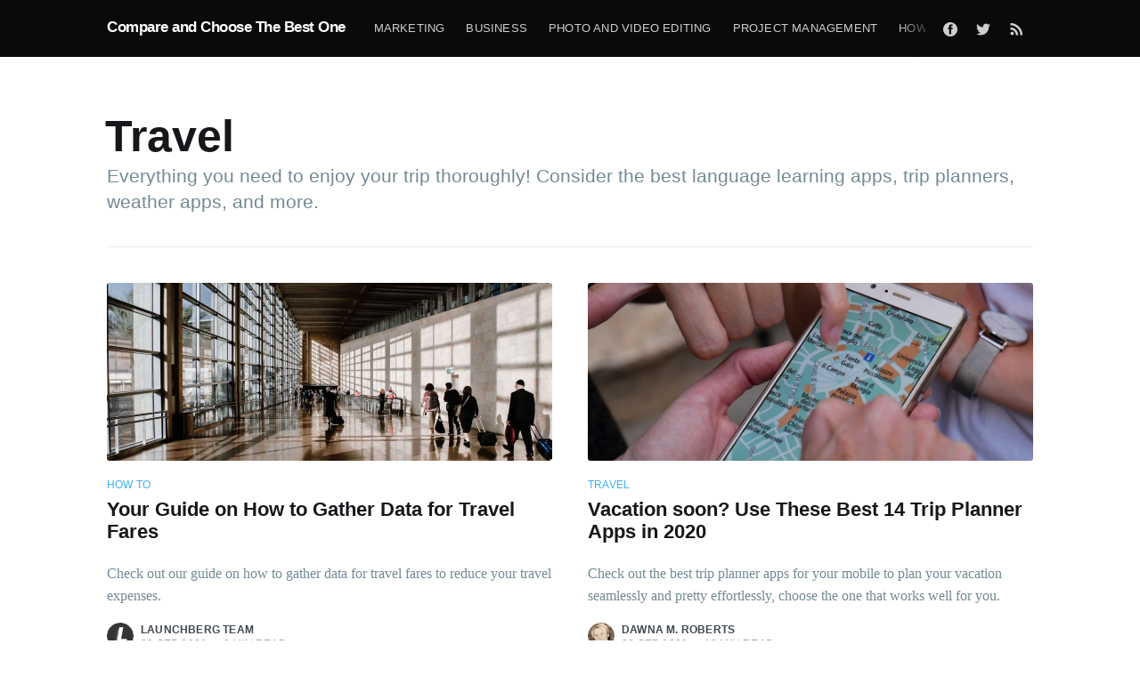

--- FILE ---
content_type: text/html; charset=utf-8
request_url: https://launchberg.com/tag/travel/
body_size: 5380
content:
<!DOCTYPE html>
<html lang="en">
<head>

    <meta charset="utf-8" />
    <meta http-equiv="X-UA-Compatible" content="IE=edge" />

    <title>Travel - Compare and Choose The Best One</title>
    <meta name="HandheldFriendly" content="True" />
    <meta name="viewport" content="width=device-width, initial-scale=1.0" />

    <link rel="stylesheet" type="text/css" href="/assets/built/screen.css?v=a32d4c461d" />

    <meta name="description" content="Everything you need to enjoy your trip thoroughly! Consider the best language learning apps, trip planners, weather apps, and more." />
    <link rel="icon" href="/favicon.png" type="image/png" />
    <link rel="canonical" href="https://launchberg.com/tag/travel/" />
    <meta name="referrer" content="no-referrer-when-downgrade" />
    
    <meta property="og:site_name" content="Compare and Choose The Best One" />
    <meta property="og:type" content="website" />
    <meta property="og:title" content="Travel - Compare and Choose The Best One" />
    <meta property="og:description" content="Everything you need to enjoy your trip thoroughly! Consider the best language learning apps, trip planners, weather apps, and more." />
    <meta property="og:url" content="https://launchberg.com/tag/travel/" />
    <meta property="article:publisher" content="https://www.facebook.com/launchberg/" />
    <meta name="twitter:card" content="summary" />
    <meta name="twitter:title" content="Travel - Compare and Choose The Best One" />
    <meta name="twitter:description" content="Everything you need to enjoy your trip thoroughly! Consider the best language learning apps, trip planners, weather apps, and more." />
    <meta name="twitter:url" content="https://launchberg.com/tag/travel/" />
    <meta name="twitter:site" content="@launchberg" />
    
    <script type="application/ld+json">
{
    "@context": "https://schema.org",
    "@type": "Series",
    "publisher": {
        "@type": "Organization",
        "name": "Compare and Choose The Best One",
        "url": "https://launchberg.com/",
        "logo": {
            "@type": "ImageObject",
            "url": "https://launchberg.com/favicon.png",
            "width": 60,
            "height": 60
        }
    },
    "url": "https://launchberg.com/tag/travel/",
    "name": "Travel",
    "mainEntityOfPage": {
        "@type": "WebPage",
        "@id": "https://launchberg.com/"
    },
    "description": "Everything you need to enjoy your trip thoroughly! Consider the best language learning apps, trip planners, weather apps, and more."
}
    </script>

    <meta name="generator" content="Ghost 3.42" />
    <link rel="alternate" type="application/rss+xml" title="Compare and Choose The Best One" href="https://launchberg.com/rss/" />
    <link rel="preconnect" href="//www.googletagmanager.com">
<link rel="preconnect" href="//pagead2.googlesyndication.com">

<!-- Global site tag (gtag.js) - Google Analytics -->
<script async="async" src="https://www.googletagmanager.com/gtag/js?id=UA-134797243-1" type="a76384a29e0044b68ad1983d-text/javascript"></script>
<script type="a76384a29e0044b68ad1983d-text/javascript">
  window.dataLayer = window.dataLayer || [];
  function gtag(){dataLayer.push(arguments);}
  gtag('js', new Date());

  gtag('config', 'UA-134797243-1');
</script>

<script async src="https://pagead2.googlesyndication.com/pagead/js/adsbygoogle.js" type="a76384a29e0044b68ad1983d-text/javascript"></script>
<script type="a76384a29e0044b68ad1983d-text/javascript">
  (adsbygoogle = window.adsbygoogle || []).push({
    google_ad_client: "ca-pub-1091449777856908",
    enable_page_level_ads: true
  });
</script>
<style>
    h2 {
        margin-bottom: 1em !important;
    }
    h3 {
        margin-bottom: 0.7em !important;
    }
     .grid-list-view {
        display: flex;
        flex-wrap: wrap;
        list-style-type: none;
    }
    .grid-list-view li {
        width: 33%;
        padding: 12px;
        margin-top: 0;
        margin-bottom: 12px;
        font-size: 0.75em;
        line-height: 1.4em;
    }
    .grid-list-view img {
        width: 100%;
        margin: 10px 0 16px 0;
        box-shadow: 0px 0px 10px #f3f3f3;
        
    }
    @media (max-width: 800px) {
        .grid-list-view li {
            width: 100%;
        }
    }
.button-launch {
  margin: 48px 24px;
  padding: 12px 48px 12px 48px;
  background-color: #02c873;
  box-shadow: 0px 1px 0px #01b96a;
  transition: 0.3s;
  border: 0;
  cursor: pointer;
  border-radius: 3px;
}

.button-launch:hover {
  transition: 0.3s;
  background-color: #06d87e;
}

.button-launch-text {
  font-family: -apple-system, BlinkMacSystemFont, Segoe UI, Roboto, Oxygen,
    Ubuntu, Cantarell, Open Sans, Helvetica Neue, sans-serif;
  font-size: 16px;
  line-height: 1.5;
  color: #ffffff !important;
  margin: 0;
  text-align: center;
  font-weight: bold;
  text-decoration: none;
  box-shadow: none !important;
}

   .nord-banner {
  display: block;
  width: 100%;
  height: 0;
  padding-bottom: 33%;
  background: url("https://img.launchberg.com/banners/nordvpn/nordvpn-banner-2080.jpg")
    center no-repeat;
  background-size: contain;
  margin: 1.5em auto;
  max-width: 1200px;
}
@media (min-width: 1040px) {
  .nord-banner {
    padding-bottom: 33%;
    background: url("https://img.launchberg.com/banners/nordvpn/nordvpn-banner-1040.jpg")
      center no-repeat;
    background-size: contain;
  }
}
@media (min-width: 1040px) and (-webkit-min-device-pixel-ratio: 2) {
  .nord-banner {
    padding-bottom: 33%;
    background: url("https://img.launchberg.com/banners/nordvpn/nordvpn-banner-2080.jpg")
      center no-repeat;
    background-size: contain;
  }
}
@media (max-width: 1039px) {
  .nord-banner {
    padding-bottom: 33%;
    background: url("https://img.launchberg.com/banners/nordvpn/nordvpn-banner-760.jpg")
      center no-repeat;
    background-size: contain;
  }
}
@media (max-width: 1039px) and (-webkit-min-device-pixel-ratio: 2) {
  .nord-banner {
    padding-bottom: 33%;
    background: url("https://img.launchberg.com/banners/nordvpn/nordvpn-banner-1520.jpg")
      center no-repeat;
    background-size: contain;
  }
}
@media (max-width: 580px) {
  .nord-banner {
    padding-bottom: 144%;
    background: url("https://img.launchberg.com/banners/nordvpn/nordvpn-banner-360.jpg")
      center no-repeat;
    background-size: contain;
  }
}
@media (max-width: 580px) and (-webkit-min-device-pixel-ratio: 2) {
  .nord-banner {
    padding-bottom: 144%;
    background: url("https://img.launchberg.com/banners/nordvpn/nordvpn-banner-720.jpg")
      center no-repeat;
    background-size: contain;
  }
}

.nord-spotify-banner {
  display: block;
  width: 100%;
  height: 0;
  padding-bottom: 24%;
  background: url("https://launchberg.com/content/images/2020/03/nordvpn-spotify-dt.jpg")
    center no-repeat;
  background-size: contain;
  margin: 1.5em auto;
  max-width: 1200px;
}

@media (max-width: 620px) {
  .nord-spotify-banner {
    padding-bottom: 141%;
    background: url("https://launchberg.com/content/images/2020/03/nordvpn-spotify-mb.jpg")
      center no-repeat;
    background-size: contain;
  }
}
.grammarly-banner {
  display: block;
  width: 100%;
  height: 0;
  padding-bottom: 25%;
  background: url("https://launchberg.com/content/images/2020/02/grammarly-banner-dtp.jpg")
    center no-repeat;
  background-size: contain;
  margin: 1.5em auto;
  max-width: 1200px;
}
@media (max-width: 620px) {
  .grammarly-banner {
    padding-bottom: 121%;
    background: url("https://launchberg.com/content/images/2020/02/grammarly-banner-mob.jpg")
      center no-repeat;
    background-size: contain;
  }
}

 .speedtest-banner {
  display: block;
  width: 100%;
  height: 0;
  padding-bottom: 24%;
  background: url("https://img.launchberg.com/banners/mesh-wifi-router/mesh-wifi-bn-2080.jpg")
    center no-repeat;
  background-size: contain;
  margin: 1.5em auto;
  max-width: 1200px;
}
@media (min-width: 1040px) {
  .speedtest-banner {
    padding-bottom: 24%;
    background: url("https://img.launchberg.com/banners/mesh-wifi-router/mesh-wifi-bn-1040.jpg")
      center no-repeat;
    background-size: contain;
  }
}
@media (min-width: 1040px) and (-webkit-min-device-pixel-ratio: 2) {
  .speedtest-banner {
    padding-bottom: 24%;
    background: url("https://img.launchberg.com/banners/mesh-wifi-router/mesh-wifi-bn-2080.jpg")
      center no-repeat;
    background-size: contain;
  }
}
@media (max-width: 1039px) {
  .speedtest-banner {
    padding-bottom: 24%;
    background: url("https://img.launchberg.com/banners/mesh-wifi-router/mesh-wifi-bn-760.jpg")
      center no-repeat;
    background-size: contain;
  }
}
@media (max-width: 1039px) and (-webkit-min-device-pixel-ratio: 2) {
  .speedtest-banner {
    padding-bottom: 24%;
    background: url("https://img.launchberg.com/banners/mesh-wifi-router/mesh-wifi-bn-1520.jpg")
      center no-repeat;
    background-size: contain;
  }
}
@media (max-width: 580px) {
  .speedtest-banner {
    padding-bottom: 144%;
    background: url("https://img.launchberg.com/banners/mesh-wifi-router/mesh-wifi-bn-360.jpg")
      center no-repeat;
    background-size: contain;
  }
}
@media (max-width: 580px) and (-webkit-min-device-pixel-ratio: 2) {
  .speedtest-banner {
    padding-bottom: 144%;
    background: url("https://img.launchberg.com/banners/mesh-wifi-router/mesh-wifi-bn-720.jpg")
      center no-repeat;
    background-size: contain;
  }
}

.applemusic-banner {
  display: block;
  width: 100%;
  height: 0;
  padding-bottom: 26%;
  background: url("https://launchberg.com/content/images/2020/04/apple-banner-1dt.jpg")
    center no-repeat;
  background-size: contain;
  margin: 1.5em auto;
  max-width: 1200px;
}
@media (max-width: 620px) {
  .applemusic-banner {
    padding-bottom: 141%;
    background: url("https://launchberg.com/content/images/2020/04/apple-banner-mb-1.jpg")
      center no-repeat;
    background-size: contain;
  }
}
.prowritingaid-banner {
  display: block;
  width: 100%;
  height: 0;
  padding-bottom: 47%;
  background: url("https://img.launchberg.com/banners/prowritingaid/prowritingaid-banner-2400.jpg")
    center no-repeat;
  background-size: contain;
  margin: 1.5em auto;
  max-width: 1200px;
}
@media (min-width: 860px) {
  .prowritingaid-banner {
    padding-bottom: 47%;
    background: url("https://img.launchberg.com/banners/prowritingaid/prowritingaid-banner-1200.jpg")
      center no-repeat;
    background-size: contain;
  }
}
@media (min-width: 860px) and (-webkit-min-device-pixel-ratio: 2) {
  .prowritingaid-banner {
    padding-bottom: 47%;
    background: url("https://img.launchberg.com/banners/prowritingaid/prowritingaid-banner-2400.jpg")
      center no-repeat;
    background-size: contain;
  }
}
@media (max-width: 859px) {
  .prowritingaid-banner {
    padding-bottom: 153%;
    background: url("https://img.launchberg.com/banners/prowritingaid/prowritingaid-banner-414.jpg")
      center no-repeat;
    background-size: contain;
  }
}
@media (max-width: 859px) and (-webkit-min-device-pixel-ratio: 2) {
  .prowritingaid-banner {
    padding-bottom: 153%;
    background: url("https://img.launchberg.com/banners/prowritingaid/prowritingaid-banner-828.jpg")
      center no-repeat;
    background-size: contain;
  }
}

    .monday-banner {
  display: block;
  width: 100%;
  height: 0;
  padding-bottom: 24%;
  background: url("https://img.launchberg.com/banners/monday/monday-work-2080.png")
    center no-repeat;
  background-size: contain;
  margin: 1.5em auto;
  max-width: 1200px;
}
@media (min-width: 1040px) {
  .monday-banner {
    padding-bottom: 24%;
    background: url("https://img.launchberg.com/banners/monday/monday-work-1040.png")
      center no-repeat;
    background-size: contain;
  }
}
@media (min-width: 1040px) and (-webkit-min-device-pixel-ratio: 2) {
  .monday-banner {
    padding-bottom: 24%;
    background: url("https://img.launchberg.com/banners/monday/monday-work-2080.png")
      center no-repeat;
    background-size: contain;
  }
}
@media (max-width: 1039px) {
  .monday-banner {
    padding-bottom: 24%;
    background: url("https://img.launchberg.com/banners/monday/monday-work-760.png")
      center no-repeat;
    background-size: contain;
  }
}
@media (max-width: 1039px) and (-webkit-min-device-pixel-ratio: 2) {
  .monday-banner {
    padding-bottom: 24%;
    background: url("https://img.launchberg.com/banners/monday/monday-work-1520.png")
      center no-repeat;
    background-size: contain;
  }
}
@media (max-width: 580px) {
  .monday-banner {
    padding-bottom: 144%;
    background: url("https://img.launchberg.com/banners/monday/monday-work-360.png")
      center no-repeat;
    background-size: contain;
  }
}
@media (max-width: 580px) and (-webkit-min-device-pixel-ratio: 2) {
  .monday-banner {
    padding-bottom: 144%;
    background: url("https://img.launchberg.com/banners/monday/monday-work-720.png")
      center no-repeat;
    background-size: contain;
  }
}
    
   .prowriting-banner {
  display: block;
  width: 100%;
  height: 0;
  padding-bottom: 24%;
  background: url("https://img.launchberg.com/banners/prowriting/2x/prowriting-2080.jpg")
    center no-repeat;
  background-size: contain;
  margin: 1.5em auto;
  max-width: 1200px;
}
@media (min-width: 1040px) {
  .prowriting-banner {
    padding-bottom: 24%;
    background: url("https://img.launchberg.com/banners/prowriting/1x/prowriting-1040.jpg")
      center no-repeat;
    background-size: contain;
  }
}
@media (min-width: 1040px) and (-webkit-min-device-pixel-ratio: 2) {
  .prowriting-banner {
    padding-bottom: 24%;
    background: url("https://img.launchberg.com/banners/prowriting/2x/prowriting-2080.jpg")
      center no-repeat;
    background-size: contain;
  }
}
@media (max-width: 1039px) {
  .prowriting-banner {
    padding-bottom: 24%;
    background: url("https://img.launchberg.com/banners/prowriting/1x/prowriting-760.jpg")
      center no-repeat;
    background-size: contain;
  }
}
@media (max-width: 1039px) and (-webkit-min-device-pixel-ratio: 2) {
  .prowriting-banner {
    padding-bottom: 24%;
    background: url("https://img.launchberg.com/banners/prowriting/2x/prowriting-1520.jpg")
      center no-repeat;
    background-size: contain;
  }
}
@media (max-width: 580px) {
  .prowriting-banner {
    padding-bottom: 144%;
    background: url("https://img.launchberg.com/banners/prowriting/1x/prowriting-360.jpg")
      center no-repeat;
    background-size: contain;
  }
}
@media (max-width: 580px) and (-webkit-min-device-pixel-ratio: 2) {
  .prowriting-banner {
    padding-bottom: 144%;
    background: url("https://img.launchberg.com/banners/prowriting/2x/prowriting-720.jpg")
      center no-repeat;
    background-size: contain;
  }
}
    
  .gemini2-dt {
  display: block;
  width: 100%;
  height: 0;
  padding-bottom: 24%;
  background: url("https://img.launchberg.com/banners/gemini2/gemini2-dt-2080.jpg")
    center no-repeat;
  background-size: contain;
  margin: 1.5em auto;
  max-width: 1200px;
}
    .gemini2-mb {
  display: block;
  width: 100%;
  height: 0;
  padding-bottom: 137%;
  background: url("https://img.launchberg.com/banners/gemini2/gemini2-mb-720.jpg")
    center no-repeat;
  background-size: contain;
  margin: 1.5em auto;
  max-width: 580px;
}

@media (min-width: 580px){
  .gemini2-dt{
    display:block;
  }
  .gemini2-mb{
    display: none;
  }
}
@media (max-width: 580px){
  .gemini2-dt{
    display:none;
  }
  .gemini2-mb{
    display: block; 
  }
}

@media (min-width: 1040px) {
  .gemini2-dt {
    padding-bottom: 29%;
    background: url("https://img.launchberg.com/banners/gemini2/gemini2-dt-1040.jpg")
      center no-repeat;
    background-size: contain;
  }
}
@media (min-width: 1040px) and (-webkit-min-device-pixel-ratio: 2) {
  .gemini2-dt {
    padding-bottom: 29%;
    background: url("https://img.launchberg.com/banners/gemini2/gemini2-dt-2080.jpg")
      center no-repeat;
    background-size: contain;
  }
}
@media (max-width: 1039px) {
  .gemini2-dt {
    padding-bottom: 29%;
    background: url("https://img.launchberg.com/banners/gemini2/gemini2-dt-760.jpg")
      center no-repeat;
    background-size: contain;
  }
}
@media (max-width: 1039px) and (-webkit-min-device-pixel-ratio: 2) {
  .gemini2-dt {
    padding-bottom: 29%;
    background: url("https://img.launchberg.com/banners/gemini2/gemini2-dt-1520.jpg")
      center no-repeat;
    background-size: contain;
  }
}
@media (max-width: 580px) {
  .gemini-2-mb {
    padding-bottom: 137%;
    background: url("https://img.launchberg.com/banners/gemini2/gemini2-mb-360.jpg")
      center no-repeat;
    background-size: contain;
  }
}
@media (max-width: 580px) and (-webkit-min-device-pixel-ratio: 2) {
  .gemini-2-mb {
    padding-bottom: 137%;
    background: url("https://img.launchberg.com/banners/gemini2/gemini2-mb-720.jpg")
      center no-repeat;
    background-size: contain;
  }
}
    
    .subbutton{
    text-align: center;
    font-size: 16px;
    font-family: system-ui;
    color: #909090;
    }
    
    .imagelink{
    box-shadow: none;
    padding: 48px 0;
    }
</style>

<meta name="msvalidate.01" content="15982A4AB6CE526FC3625269D6BCD201" />
<meta name='ir-site-verification-token' value='-1086793163' />
<!-- TradeDoubler site verification 3190999 -->

</head>
<body class="tag-template tag-travel">

    <div class="site-wrapper">

        
<header class="site-archive-header">
    <div class="outer site-nav-main">
    <div class="inner">
        <nav class="site-nav">
    <div class="site-nav-left-wrapper">
        <div class="site-nav-left">
                <a class="site-nav-logo" href="https://launchberg.com">Compare and Choose The Best One</a>
            <div class="site-nav-content">
                    <ul class="nav">
    <li class="nav-marketing"><a href="https://launchberg.com/ai-in-business/">Marketing</a></li>
    <li class="nav-business"><a href="https://launchberg.com/tag/business/">Business</a></li>
    <li class="nav-photo-and-video-editing"><a href="https://launchberg.com/tag/photo-and-video/">Photo and Video Editing</a></li>
    <li class="nav-project-management"><a href="https://launchberg.com/tag/project-management/">Project Management</a></li>
    <li class="nav-how-to"><a href="https://launchberg.com/tag/how-to/">How To</a></li>
    <li class="nav-contact-us"><a href="https://launchberg.com/contact-us/">Contact Us</a></li>
</ul>

            </div>
        </div>
    </div>
    <div class="site-nav-right">
            <div class="social-links">
                    <a class="social-link social-link-fb" href="https://www.facebook.com/launchberg/" title="Facebook" target="_blank" rel="nofollow noopener"><svg viewBox="0 0 32 32" xmlns="http://www.w3.org/2000/svg"><path d="M16 0c8.837 0 16 7.163 16 16s-7.163 16-16 16S0 24.837 0 16 7.163 0 16 0zm5.204 4.911h-3.546c-2.103 0-4.443.885-4.443 3.934.01 1.062 0 2.08 0 3.225h-2.433v3.872h2.509v11.147h4.61v-11.22h3.042l.275-3.81h-3.397s.007-1.695 0-2.187c0-1.205 1.253-1.136 1.329-1.136h2.054V4.911z" /></svg></a>
                    <a class="social-link social-link-tw" href="https://twitter.com/launchberg" title="Twitter" target="_blank" rel="nofollow noopener"><svg xmlns="http://www.w3.org/2000/svg" viewBox="0 0 32 32"><path d="M30.063 7.313c-.813 1.125-1.75 2.125-2.875 2.938v.75c0 1.563-.188 3.125-.688 4.625a15.088 15.088 0 0 1-2.063 4.438c-.875 1.438-2 2.688-3.25 3.813a15.015 15.015 0 0 1-4.625 2.563c-1.813.688-3.75 1-5.75 1-3.25 0-6.188-.875-8.875-2.625.438.063.875.125 1.375.125 2.688 0 5.063-.875 7.188-2.5-1.25 0-2.375-.375-3.375-1.125s-1.688-1.688-2.063-2.875c.438.063.813.125 1.125.125.5 0 1-.063 1.5-.25-1.313-.25-2.438-.938-3.313-1.938a5.673 5.673 0 0 1-1.313-3.688v-.063c.813.438 1.688.688 2.625.688a5.228 5.228 0 0 1-1.875-2c-.5-.875-.688-1.813-.688-2.75 0-1.063.25-2.063.75-2.938 1.438 1.75 3.188 3.188 5.25 4.25s4.313 1.688 6.688 1.813a5.579 5.579 0 0 1 1.5-5.438c1.125-1.125 2.5-1.688 4.125-1.688s3.063.625 4.188 1.813a11.48 11.48 0 0 0 3.688-1.375c-.438 1.375-1.313 2.438-2.563 3.188 1.125-.125 2.188-.438 3.313-.875z"/></svg>
</a>
            </div>
                <a class="rss-button" href="https://feedly.com/i/subscription/feed/https://launchberg.com/rss/" title="RSS" target="_blank" rel="nofollow noopener"><svg xmlns="http://www.w3.org/2000/svg" viewBox="0 0 24 24"><circle cx="6.18" cy="17.82" r="2.18"/><path d="M4 4.44v2.83c7.03 0 12.73 5.7 12.73 12.73h2.83c0-8.59-6.97-15.56-15.56-15.56zm0 5.66v2.83c3.9 0 7.07 3.17 7.07 7.07h2.83c0-5.47-4.43-9.9-9.9-9.9z"/></svg>
</a>

    </div>
</nav>
    </div>
</div>    

<div class="outer site-header-background no-image">

 
        <div class="inner site-header-content">
            <h1 class="site-title">Travel</h1>
            <h2 class="site-description">
                Everything you need to enjoy your trip thoroughly! Consider the best language learning apps, trip planners, weather apps, and more.
            </h2>
        </div>
    </div>
</header>

<main id="site-main" class="site-main outer">
    <div class="inner posts">
        <div class="post-feed">
                <article class="post-card post tag-how-to tag-travel ">

    <a class="post-card-image-link" href="/how-to-gather-data-for-travel-fares/">
        <img class="post-card-image"
            srcset="/content/images/size/w300/2020/03/travel-fares.jpg 300w,
                    /content/images/size/w600/2020/03/travel-fares.jpg 600w,
                    /content/images/size/w1000/2020/03/travel-fares.jpg 1000w,
                    /content/images/size/w2000/2020/03/travel-fares.jpg 2000w"
            sizes="(max-width: 1000px) 400px, 700px"
            loading="lazy"
            src="/content/images/size/w600/2020/03/travel-fares.jpg"
            alt="Your Guide on How to Gather Data for Travel Fares"
        />
    </a>

    <div class="post-card-content">

        <a class="post-card-content-link" href="/how-to-gather-data-for-travel-fares/">

            <header class="post-card-header">
                    <div class="post-card-primary-tag">How to</div>
                <h2 class="post-card-title">Your Guide on How to Gather Data for Travel Fares</h2>
            </header>

            <section class="post-card-excerpt">
                    <p>Check out our guide on how to gather data for travel fares to reduce your travel expenses.</p>
            </section>

        </a>

        <footer class="post-card-meta">
            <ul class="author-list">
                <li class="author-list-item">
            
                    <div class="author-name-tooltip">
                        Launchberg Team
                    </div>
            
                    <a href="/author/team/" class="static-avatar">
                        <img class="author-profile-image" src="/content/images/size/w100/2019/04/rsz_launchberg-icon.png" alt="Launchberg Team" />
                    </a>
                </li>
            </ul>
            <div class="post-card-byline-content">
                <span><a href="/author/team/">Launchberg Team</a></span>
                <span class="post-card-byline-date"><time datetime="2020-09-29">29 Sep 2020</time> <span class="bull">&bull;</span> 3 min read</span>
            </div>
        </footer>

    </div>

</article>
                <article class="post-card post tag-travel tag-lifestyle ">

    <a class="post-card-image-link" href="/best-trip-planner-apps/">
        <img class="post-card-image"
            srcset="https://images.unsplash.com/photo-1509576931792-214960705f8a?ixlib&#x3D;rb-1.2.1&amp;q&#x3D;80&amp;fm&#x3D;jpg&amp;crop&#x3D;entropy&amp;cs&#x3D;tinysrgb&amp;w&#x3D;1080&amp;fit&#x3D;max&amp;ixid&#x3D;eyJhcHBfaWQiOjExNzczfQ 300w,
                    https://images.unsplash.com/photo-1509576931792-214960705f8a?ixlib&#x3D;rb-1.2.1&amp;q&#x3D;80&amp;fm&#x3D;jpg&amp;crop&#x3D;entropy&amp;cs&#x3D;tinysrgb&amp;w&#x3D;1080&amp;fit&#x3D;max&amp;ixid&#x3D;eyJhcHBfaWQiOjExNzczfQ 600w,
                    https://images.unsplash.com/photo-1509576931792-214960705f8a?ixlib&#x3D;rb-1.2.1&amp;q&#x3D;80&amp;fm&#x3D;jpg&amp;crop&#x3D;entropy&amp;cs&#x3D;tinysrgb&amp;w&#x3D;1080&amp;fit&#x3D;max&amp;ixid&#x3D;eyJhcHBfaWQiOjExNzczfQ 1000w,
                    https://images.unsplash.com/photo-1509576931792-214960705f8a?ixlib&#x3D;rb-1.2.1&amp;q&#x3D;80&amp;fm&#x3D;jpg&amp;crop&#x3D;entropy&amp;cs&#x3D;tinysrgb&amp;w&#x3D;1080&amp;fit&#x3D;max&amp;ixid&#x3D;eyJhcHBfaWQiOjExNzczfQ 2000w"
            sizes="(max-width: 1000px) 400px, 700px"
            loading="lazy"
            src="https://images.unsplash.com/photo-1509576931792-214960705f8a?ixlib&#x3D;rb-1.2.1&amp;q&#x3D;80&amp;fm&#x3D;jpg&amp;crop&#x3D;entropy&amp;cs&#x3D;tinysrgb&amp;w&#x3D;1080&amp;fit&#x3D;max&amp;ixid&#x3D;eyJhcHBfaWQiOjExNzczfQ"
            alt="Vacation soon? Use These Best 14 Trip Planner Apps in 2020"
        />
    </a>

    <div class="post-card-content">

        <a class="post-card-content-link" href="/best-trip-planner-apps/">

            <header class="post-card-header">
                    <div class="post-card-primary-tag">Travel</div>
                <h2 class="post-card-title">Vacation soon? Use These Best 14 Trip Planner Apps in 2020</h2>
            </header>

            <section class="post-card-excerpt">
                    <p>Check out the best trip planner apps for your mobile to plan your vacation seamlessly and pretty effortlessly, choose the one that works well for you.</p>
            </section>

        </a>

        <footer class="post-card-meta">
            <ul class="author-list">
                <li class="author-list-item">
            
                    <div class="author-name-tooltip">
                        Dawna M. Roberts
                    </div>
            
                    <a href="/author/dawna/" class="static-avatar">
                        <img class="author-profile-image" src="/content/images/size/w100/2019/06/dmr-new--1-.jpg" alt="Dawna M. Roberts" />
                    </a>
                </li>
            </ul>
            <div class="post-card-byline-content">
                <span><a href="/author/dawna/">Dawna M. Roberts</a></span>
                <span class="post-card-byline-date"><time datetime="2020-09-23">23 Sep 2020</time> <span class="bull">&bull;</span> 12 min read</span>
            </div>
        </footer>

    </div>

</article>
        </div>
    </div>
</main>


        <footer class="site-footer outer">
            <div class="site-footer-content inner">
                <section class="copyright"><a href="https://launchberg.com">Compare and Choose The Best One</a> &copy; 2025</section>
                <nav class="site-footer-nav">
                    <a href="https://launchberg.com">Latest Posts</a>
                    <a href="https://launchberg.com/privacy-policy/" target="_blank" rel="noopener">Privacy Policy</a>
                    <a href="https://launchberg.com/terms-of-use/" target="_blank" rel="noopener">Termas of Use</a>
                </nav>
            </div>
        </footer>

    </div>


    <script src="https://code.jquery.com/jquery-3.4.1.min.js" integrity="sha256-CSXorXvZcTkaix6Yvo6HppcZGetbYMGWSFlBw8HfCJo=" crossorigin="anonymous" type="a76384a29e0044b68ad1983d-text/javascript">
    </script>
    <script src="/assets/built/casper.js?v=a32d4c461d" type="a76384a29e0044b68ad1983d-text/javascript"></script>

    <script type="a76384a29e0044b68ad1983d-text/javascript">
        // Parse the URL parameter
        function getParameterByName(name, url) {
            if (!url) url = window.location.href;
            name = name.replace(/[\[\]]/g, "\\$&");
            var regex = new RegExp("[?&]" + name + "(=([^&#]*)|&|#|$)"),
                results = regex.exec(url);
            if (!results) return null;
            if (!results[2]) return '';
            return decodeURIComponent(results[2].replace(/\+/g, " "));
        }

        // Give the parameter a variable name
        var action = getParameterByName('action');

        $(document).ready(function () {
            if (action == 'subscribe') {
                $('body').addClass("subscribe-success");
            }

            $('.subscribe-success-message .subscribe-close').click(function () {
                $('.subscribe-success-message').addClass('close');
            });

            // Reset form on opening subscrion overlay
            $('.subscribe-button').click(function() {
                $('.subscribe-overlay form').removeClass();
                $('.subscribe-email').val('');
            });
        });
    </script>

    

    

<script src="/cdn-cgi/scripts/7d0fa10a/cloudflare-static/rocket-loader.min.js" data-cf-settings="a76384a29e0044b68ad1983d-|49" defer></script></body>
</html>


--- FILE ---
content_type: text/html; charset=utf-8
request_url: https://www.google.com/recaptcha/api2/aframe
body_size: 266
content:
<!DOCTYPE HTML><html><head><meta http-equiv="content-type" content="text/html; charset=UTF-8"></head><body><script nonce="MKgJKz7HaagFJJFuiqJgtA">/** Anti-fraud and anti-abuse applications only. See google.com/recaptcha */ try{var clients={'sodar':'https://pagead2.googlesyndication.com/pagead/sodar?'};window.addEventListener("message",function(a){try{if(a.source===window.parent){var b=JSON.parse(a.data);var c=clients[b['id']];if(c){var d=document.createElement('img');d.src=c+b['params']+'&rc='+(localStorage.getItem("rc::a")?sessionStorage.getItem("rc::b"):"");window.document.body.appendChild(d);sessionStorage.setItem("rc::e",parseInt(sessionStorage.getItem("rc::e")||0)+1);localStorage.setItem("rc::h",'1766944646787');}}}catch(b){}});window.parent.postMessage("_grecaptcha_ready", "*");}catch(b){}</script></body></html>